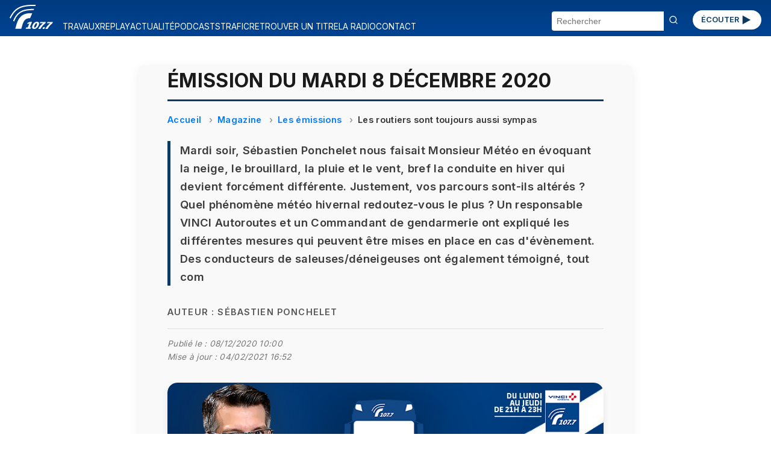

--- FILE ---
content_type: text/html; charset=UTF-8
request_url: https://radio.vinci-autoroutes.com/article/emission-du-mardi-8-decembre-2020-4567
body_size: 24754
content:

<!DOCTYPE html>
<html lang="fr">

<head>


    <script type="text/javascript">
        window.gdprAppliesGlobally = true;
        (function() {
            function a(e) {
                if (!window.frames[e]) {
                    if (document.body && document.body.firstChild) {
                        var t = document.body;
                        var n = document.createElement("iframe");
                        n.style.display = "none";
                        n.name = e;
                        n.title = e;
                        t.insertBefore(n, t.firstChild)
                    } else {
                        setTimeout(function() {
                            a(e)
                        }, 5)
                    }
                }
            }

            function e(n, r, o, c, s) {
                function e(e, t, n, a) {
                    if (typeof n !== "function") {
                        return
                    }
                    if (!window[r]) {
                        window[r] = []
                    }
                    var i = false;
                    if (s) {
                        i = s(e, t, n)
                    }
                    if (!i) {
                        window[r].push({
                            command: e,
                            parameter: t,
                            callback: n,
                            version: a
                        })
                    }
                }
                e.stub = true;

                function t(a) {
                    if (!window[n] || window[n].stub !== true) {
                        return
                    }
                    if (!a.data) {
                        return
                    }
                    var i = typeof a.data === "string";
                    var e;
                    try {
                        e = i ? JSON.parse(a.data) : a.data
                    } catch (t) {
                        return
                    }
                    if (e[o]) {
                        var r = e[o];
                        window[n](r.command, r.parameter, function(e, t) {
                            var n = {};
                            n[c] = {
                                returnValue: e,
                                success: t,
                                callId: r.callId
                            };
                            a.source.postMessage(i ? JSON.stringify(n) : n, "*")
                        }, r.version)
                    }
                }
                if (typeof window[n] !== "function") {
                    window[n] = e;
                    if (window.addEventListener) {
                        window.addEventListener("message", t, false)
                    } else {
                        window.attachEvent("onmessage", t)
                    }
                }
            }
            e("__tcfapi", "__tcfapiBuffer", "__tcfapiCall", "__tcfapiReturn");
            a("__tcfapiLocator");
            (function(e) {
                var t = document.createElement("script");
                t.id = "spcloader";
                t.type = "text/javascript";
                t.async = true;
                t.src = "https://sdk.privacy-center.org/" + e + "/loader.js?target=" + document.location.hostname;
                t.charset = "utf-8";
                var n = document.getElementsByTagName("script")[0];
                n.parentNode.insertBefore(t, n)
            })("f48738b0-e7e0-45c0-8066-e4074fcfc15e")
        })();
    </script>
    <script>
    (function(w, d, s, l, i) {
        w[l] = w[l] || [];
        w[l].push({
            'gtm.start': new Date().getTime(),
            event: 'gtm.js'
        });
        var f = d.getElementsByTagName(s)[0],
            j = d.createElement(s),
            dl = l != 'dataLayer' ? '&l=' + l : '';
        j.async = true;
        j.src = 'https://www.googletagmanager.com/gtm.js?id=' + i + dl;
        f.parentNode.insertBefore(j, f);
    })(window, document, 'script', 'dataLayer', 'GTM-M6HTDXC');
</script>
    <!-- Scripts communs -->
    <script src="/assets/new_js/main.js?v=1769765855"></script>
    <meta charset="UTF-8" />
    <meta name="viewport" content="width=device-width, initial-scale=1" />
    <title>Émission du mardi 8 décembre 2020</title>
    <meta name="description" content="Sébastien Ponchelet nous faisait Monsieur Météo en évoquant la neige, le brouillard, la pluie et le vent, bref la conduite en hiver." />
    <meta name="keywords" content="émission, mardi, décembre, 2020, soir, sébastien, ponchelet, faisait, monsieur, météo" />
    <link rel="canonical" href="https://radio.vinci-autoroutes.com/article/emission-du-mardi-8-decembre-2020-4567" />
        
    <meta itemprop="datePublished" content="2021-01-13T16:38:30+01:00">
            <meta itemprop="dateModified" content="2021-02-04T16:52:23+01:00">
    
    <!-- Open Graph -->
    <meta property="og:type" content="article" />
    <meta property="og:title" content="Émission du mardi 8 décembre 2020" />
    <meta property="og:description" content="Sébastien Ponchelet nous faisait Monsieur Météo en évoquant la neige, le brouillard, la pluie et le vent, bref la conduite en hiver." />
    <meta property="og:url" content="https://radio.vinci-autoroutes.com/article/emission-du-mardi-8-decembre-2020-4567" />
    <meta property="og:site_name" content="Radio VINCI Autoroutes (107.7 FM)" />
            <meta property="og:image" content="https://radio.vinci-autoroutes.com/medias/image/301f1b72126d3ea131a12bf5efdf8642.jpg" />
    
    <!-- Twitter Card -->
    <meta name="twitter:card" content="summary_large_image" />
    <meta name="twitter:title" content="Émission du mardi 8 décembre 2020" />
    <meta name="twitter:description" content="Sébastien Ponchelet nous faisait Monsieur Météo en évoquant la neige, le brouillard, la pluie et le vent, bref la conduite en hiver." />
            <meta name="twitter:image" content="https://radio.vinci-autoroutes.com/medias/image/301f1b72126d3ea131a12bf5efdf8642.jpg" />
        <meta name="twitter:site" content="@Radio1077" />

    <!-- JSON-LD Schema Article -->
    <script type="application/ld+json">
        {
            "@context": "https://schema.org",
            "@type": "NewsArticle",
            "mainEntityOfPage": {
            "@type": "NewsArticle",
            "@id": "https://radio.vinci-autoroutes.com/article/emission-du-mardi-8-decembre-2020-4567"
            },
            "headline": "Émission du mardi 8 décembre 2020",
            "description": "Sébastien Ponchelet nous faisait Monsieur Météo en évoquant la neige, le brouillard, la pluie et le vent, bref la conduite en hiver.",
             "datePublished": "2021-01-13T16:38:30+01:00",
                                        "dateModified": "2021-02-04T16:52:23+01:00",
                         "image": "https://radio.vinci-autoroutes.com/medias/image/301f1b72126d3ea131a12bf5efdf8642.jpg",
             "author": {
                "@type": "Person",
                "name": "Sébastien Ponchelet"
            },
            "keywords": "émission, mardi, décembre, 2020, soir, sébastien, ponchelet, faisait, monsieur, météo",
            "publisher": {
                "@type": "Organization",
                "name": "Radio VINCI Autoroutes (107.7 FM)",
                "logo": {
                    "@type": "ImageObject",
                    "url": "https://radio.vinci-autoroutes.com/assets/images/accueil/RVA_logo_bleu.svg"
                }
            }
        }
    </script>
    <!-- Styles communs -->
    <link rel="stylesheet" href="/assets/new_css/main.css?v=1769765855" />
    <link rel="stylesheet" href="/assets/new_css/foot.css?v=1769765855" />
    
    <link rel="stylesheet" href="/assets/new_css/article.css?v=1769765855" />
    <link rel="stylesheet" href="/assets/new_css/category_path.css?v=1769765855" />
        <link rel="stylesheet" href="/assets/new_css/custom_a.css?v=1769765855" />

    <!-- Favicon -->
    <link rel="icon" href="/favicon.ico" />
    <link rel="apple-touch-icon" href="/apple-touch-icon.png" />
</head>

<body>
        <header class="header">
    <!-- 1. Le burger qui contrôle les 3 blocs -->
    <button
        class="burger"
        aria-label="Menu"
        aria-expanded="false"
        aria-controls="menu search social">☰</button>

    <!-- 2. Logo -->
    <a href="/" class="logo">
        <img
            src="/assets/images/accueil/rva_blanc.svg"
            alt="Logo Radio VINCI Autoroutes" />
    </a>

    <!-- 3. Bouton ÉCOUTER -->
    <a href="/page/ecouter" class="btn-ecouter">ÉCOUTER
        <svg xmlns="http://www.w3.org/2000/svg" viewBox="0 0 24 24" width="36" height="36" fill="currentColor" aria-hidden="true">
            <polygon points="6,4 20,12 6,20"></polygon>
        </svg></a>

    <!-- 4. Bloc Menu -->
    <nav
        id="menu"
        class="menu"
        role="navigation"
        aria-label="Navigation Principale"
        aria-hidden="true">
        <ul>
                                                <li>
                        <a href="/rubrique/travaux">
                            TRAVAUX                        </a>
                    </li>
                                                                <li>
                        <a href="/rubrique/replay">
                            REPLAY                        </a>
                    </li>
                                                                <li>
                        <a href="/rubrique/actualite-mobilite">
                            ACTUALITÉ                        </a>
                    </li>
                                                                <li>
                        <a href="/rubrique/podcasts">
                            PODCASTS                        </a>
                    </li>
                                                                <li>
                        <a href="https://www.vinci-autoroutes.com/fr/trafic-temps-reel">
                            TRAFIC                        </a>
                    </li>
                                                                <li>
                        <a href="/page/retrouver-un-titre">
                            RETROUVER UN TITRE                        </a>
                    </li>
                                                                <li>
                        <a href="/page/la-radio">
                            LA RADIO                        </a>
                    </li>
                                                                <li>
                        <a href="/contact">
                            CONTACT                        </a>
                    </li>
                                    </ul>
    </nav>

    <!-- 5. Bloc Search -->
    <form
        id="search"
        class="search-form"
        action="/"
        method="get"
        aria-hidden="true">
        <input
            type="text"
            name="chercher"
            placeholder="Rechercher"
            required />
        <button type="submit"><svg width="16" height="16" viewBox="0 0 24 24" fill="none" stroke="currentColor"
                stroke-width="2" stroke-linecap="round" stroke-linejoin="round"
                xmlns="http://www.w3.org/2000/svg">
                <circle cx="11" cy="11" r="8" />
                <line x1="21" y1="21" x2="16.65" y2="16.65" />
            </svg>
        </button>
    </form>
</header>
<main id="main-content">
    
<article class="article-detail " itemscope itemtype="https://schema.org/Article">

    <meta itemprop="mainEntityOfPage" content="https://radio.vinci-autoroutes.com/article/emission-du-mardi-8-decembre-2020-4567" />
            <meta itemprop="datePublished" content="2021-01-13T16:38:30+01:00" />
                <meta itemprop="dateModified" content="2021-02-04T16:52:23+01:00" />
    
    <h1 itemprop="headline">Émission du mardi 8 décembre 2020</h1>

            <nav aria-label="breadcrumb">
            <ol class="breadcrumb" itemscope itemtype="https://schema.org/BreadcrumbList">
                <li itemprop="itemListElement" itemscope itemtype="https://schema.org/ListItem">
                    <a itemprop="item" href="/">
                        <span itemprop="name">Accueil</span>
                    </a>
                    <meta itemprop="position" content="1" />
                </li>
                                    <li itemprop="itemListElement" itemscope itemtype="https://schema.org/ListItem">
                        <a itemprop="item" href="/rubrique/replay">
                            <span itemprop="name">Magazine</span>
                        </a>
                        <meta itemprop="position" content="2" />
                    </li>
                                    <li itemprop="itemListElement" itemscope itemtype="https://schema.org/ListItem">
                        <a itemprop="item" href="/rubrique/les-emissions">
                            <span itemprop="name">Les émissions</span>
                        </a>
                        <meta itemprop="position" content="3" />
                    </li>
                                    <li itemprop="itemListElement" itemscope itemtype="https://schema.org/ListItem">
                        <a itemprop="item" href="/rubrique/les-routiers-sont-toujours-aussi-sympas">
                            <span itemprop="name">Les routiers sont toujours aussi sympas</span>
                        </a>
                        <meta itemprop="position" content="4" />
                    </li>
                            </ol>
        </nav>
    
            <p class="article-chapeau" itemprop="description">Mardi soir, Sébastien Ponchelet nous faisait Monsieur Météo en évoquant la neige, le brouillard, la pluie et le vent, bref la conduite en hiver qui devient forcément différente. Justement, vos parcours sont-ils altérés ? Quel phénomène météo hivernal redoutez-vous le plus ? Un responsable VINCI Autoroutes et un Commandant de gendarmerie ont expliqué les différentes mesures qui peuvent être mises en place en cas d&#039;évènement. Des conducteurs de saleuses/déneigeuses ont également témoigné, tout com</p>
    
            <p class="article-author">Auteur : <span itemprop="author">Sébastien Ponchelet</span></p>
    
    <p class="article-modification">
        Publié le :
        <time datetime="2020-12-08T10:00:30+01:00">
            08/12/2020 10:00        </time>
            </br>Mise à jour :  <time datetime="2021-02-04T16:52:23+01:00">04/02/2021 16:52</time>
        </p>
            <figure itemprop="image" itemscope itemtype="https://schema.org/ImageObject">
            <div class="image-wrapper">

                <img src="/medias/image/301f1b72126d3ea131a12bf5efdf8642.jpg" alt="Émission du mardi 8 décembre 2020">
                                    <div class="audio-overlay" data-src="/medias/audio/851dcffcfad0e730424ba02b98e8c354.mp3">
                        <button class="play-toggle paused" aria-label="Lire / Pause">
                            <span class="bar bar-left"></span>
                            <span class="bar bar-right"></span>
                        </button>
                                                    <span class="audio-duration">76:16</span>
                                            </div>
                            </div>
            <figcaption class="figcaption-container">
                <div class="figcaption-text">
                    
                                    </div>

                
            </figcaption>

            <meta itemprop="url" content="/medias/image/301f1b72126d3ea131a12bf5efdf8642.jpg" />
            

        </figure>
    


    <div class="article-description" itemprop="articleBody">
            </div>

            
            
            
                            <div class="custom-audio-player" data-src="/medias/audio/851dcffcfad0e730424ba02b98e8c354.mp3">
                    <div class="audio-controls">
                        <button class="play-toggle is-playing" aria-label="Lire / Pause">
                            <span class="bar bar-left"></span>
                            <span class="bar bar-right"></span>
                        </button>
                        <div class="progress-bar" tabindex="0" role="slider" aria-valuemin="0" aria-valuemax="100" aria-valuenow="0">
                            <div class="progress-filled"></div>
                        </div>
                        <span class="time">00:00 / 00:00</span>
                    </div>
                                    </div>

            
            
            
        

    
            <section class="article-links">
            <h2>Pour approfondir le sujet</h2>
            <ul>
                                                    <li><a href="https://www.facebook.com/LesRoutiersSontToujoursAussiSympas" target="_blank" rel="noopener">Facebook</a></li>
                                                                                                        <li><a href="https://radio.vinci-autoroutes.com/article/les-routiers-sont-toujours-aussi-sympas-4110" target="_blank" rel="noopener">La page officielle de l&#039;émission</a></li>
                            </ul>
        </section>
    

            <section class="article-rss">
            <h2>Flux RSS</h2>
            <ul>
                                    <li><a href="https://podcasts.apple.com/fr/podcast/les-routiers-sont-toujours-aussi-sympas/id1538839698" target="_blank" rel="noopener">Apple Podcasts</a></li>
                                                    <li><a href="https://www.deezer.com/fr/show/2173022" target="_blank" rel="noopener">Deezer</a></li>
                                                    <li><a href="https://open.spotify.com/show/1Zw5BArrhRsx9xEOZfdiY9" target="_blank" rel="noopener">Spotify</a></li>
                            </ul>
        </section>
    
    <section class="article-share">
        <h2>Partager cet article</h2>
        <ul>
            <li><a href="https://www.facebook.com/sharer/sharer.php?u=https%3A%2F%2Fradio.vinci-autoroutes.com%2Farticle%2Femission-du-mardi-8-decembre-2020-4567" target="_blank" rel="noopener">Facebook</a></li>
            <li><a href="https://twitter.com/intent/tweet?url=https%3A%2F%2Fradio.vinci-autoroutes.com%2Farticle%2Femission-du-mardi-8-decembre-2020-4567" target="_blank" rel="noopener">X / Twitter</a></li>
            <li><a href="https://www.linkedin.com/shareArticle?mini=true&url=https%3A%2F%2Fradio.vinci-autoroutes.com%2Farticle%2Femission-du-mardi-8-decembre-2020-4567" target="_blank" rel="noopener">LinkedIn</a></li>
        </ul>
    </section>
</article>

<script type="application/ld+json">
    {
    "@context": "https://schema.org",
    "@type": "BreadcrumbList",
    "itemListElement": [
        {
            "@type": "ListItem",
            "position": 1,
            "name": "Accueil",
            "item": "http://https://radio.vinci-autoroutes.com/"
        },
        {
            "@type": "ListItem",
            "position": 2,
            "name": "Magazine",
            "item": "http://https://radio.vinci-autoroutes.com/?page=category&id=99"
        },
        {
            "@type": "ListItem",
            "position": 3,
            "name": "Les \u00e9missions",
            "item": "http://https://radio.vinci-autoroutes.com/?page=category&id=97"
        },
        {
            "@type": "ListItem",
            "position": 4,
            "name": "Les routiers sont toujours aussi sympas",
            "item": "http://https://radio.vinci-autoroutes.com/?page=category&id=45"
        }
    ]
}</script>

    <section class="articles-relies">
        <h2 class="articles-relies-titre">À découvrir sur le même thème</h2>
        <div class="articles-relies-liste">
                            <article class="article-mini">
                    <a href="/article/le-107-7-en-direct-des-24h-camions-le-mans-2025-16187" class="article-mini-lien">
                                                    <div class="article-mini-image">
                                <img loading="lazy" src="/medias/mini/image/3ca4674915f6a0f6581751f72925bb22.jpeg" alt="Le 107.7 en direct des 24h Camions Le Mans 2025">
                                                            </div>
                                                <div class="article-mini-contenu">
                            <h3>Le 107.7 en direct des 24h Camions Le Mans 2025</h3>
                            <p>C&#039;est parti pour 4 jours de folie au Mans. Venez nous rendre visite dans le village du circuit Bugatti.</p>
                        </div>
                    </a>
                </article>
                            <article class="article-mini">
                    <a href="/article/les-routiers-sont-toujours-aussi-sympas-4110" class="article-mini-lien">
                                                    <div class="article-mini-image">
                                <img loading="lazy" src="/medias/mini/image/19db2964a7728f3923eaa497072a9412.jpg" alt="Les routiers sont toujours aussi sympas">
                                                            </div>
                                                <div class="article-mini-contenu">
                            <h3>Les routiers sont toujours aussi sympas</h3>
                            <p>&quot;Les Routiers Sont Toujours Aussi Sympas !&quot;, c’est votre rendez-vous à retrouver du lundi au jeudi de 21h à 23h sur le 107.7.</p>
                        </div>
                    </a>
                </article>
                    </div>
    </section>
</main>

<footer>
    <div class="social">
        <section aria-label="Suivez-nous sur les réseaux sociaux">
    <ul>
        <li>
            <a href="https://www.facebook.com/radiovinciautoroutes/" target="_blank" rel="noopener noreferrer" title="Radio Vinci Autoroutes sur Facebook">
                <img src="/assets/images/logos/facebook.svg" alt="Logo Facebook" height="32">
            </a>
        </li>
        <li>
            <a href="https://twitter.com/Radio1077" target="_blank" rel="noopener noreferrer" title="Radio 107.7 sur Twitter (X)">
                <img src="/assets/images/logos/x.svg" alt="Logo Twitter (X)" height="32">
            </a>
        </li>
        <li>
            <a href="https://www.instagram.com/Radio1077/" target="_blank" rel="noopener noreferrer" title="Radio 107.7 sur Instagram">
                <img src="/assets/images/logos/instagram.svg" alt="Logo Instagram" height="32">
            </a>
        </li>
        <li>
            <a href="https://www.youtube.com/channel/UCRH61cNJ_a_9n0jp5xRHf9Q" target="_blank" rel="noopener noreferrer" title="Radio 107.7 sur YouTube">
                <img src="/assets/images/logos/youtube.svg" alt="Logo YouTube" height="32">
            </a>
        </li>
    </ul>
</section>    </div>
    <div id=pied>
    <div class=liste_verticale>
        <span class="mini_menu c3 gras maj">A propos</span></br>
        <span class=mini_menu>&copy; Radio VINCI Autoroutes 2026</span></br>
        <a class=mini_menu href=http://www.adobestock.com target=_blank>Cr&eacute;dits photos &copy; Adobe Stock</a></br>
        <a class=mini_menu href=/page/mentions-legales>Mentions l&eacute;gales</a></br>
        <a class=mini_menu href=/page/politique-de-protection-des-donnees-personnelles target=_blank>Protection des données personnelles</a></br>
        <a class=mini_menu href="javascript:Didomi.preferences.show()">Modifier vos consentements de Cookies</a>
    </div>
    <div class=liste_verticale>
        <span class="mini_menu c3 gras maj">Radio VINCI Autoroutes</span></br>
        <a class=mini_menu href=/page/la-radio>Qui sommes-nous ?</a></br>
        <a class=mini_menu href=http://www.rfe.fr />Annonceurs</a></br>
        <a class=mini_menu href=/contact>Contact</a></br>
        <a class=mini_menu href=/page/telecharger-lapplication-radio-vinci-autoroutes>T&eacute;l&eacute;charger l'application</a></br>
        <a class=mini_menu href=/article/les-assistants>Assistants vocaux</a>
    </div>
    <div class=liste_verticale>
        <span class="mini_menu c3 gras maj">Autres sites VINCI</span></br>
        <a class=mini_menu href=http://www.vinciautoroutes.com target=_blank>VINCI Autoroutes</a></br>
        <a class=mini_menu href=http://fondation.vinci-autoroutes.com target=_blank>Fondation VINCI Autoroutes</a></br>
        <a class=mini_menu href=https://www.roulons-autrement.com target=_blank>Roulons-autrement.com</a></br>
        <a class=mini_menu href=https://www.vinci.com/vinci.nsf/fr/manifeste/pages/index.htm target=_blank>Manifeste VINCI</a></br>
        <a class=mini_menu href=https://www.vinci.com/vinci.nsf/fr/item/ethique-et-vigilance-documentation.htm target=_blank>Charte &eacute;thique VINCI</a>
    </div>

</div>
<div style=clear:both;height:10px;></div>

</div>
</body>

</html></footer>

<script src="/assets/new_js/article.js?v=1769765855"></script>
</body>

</html>